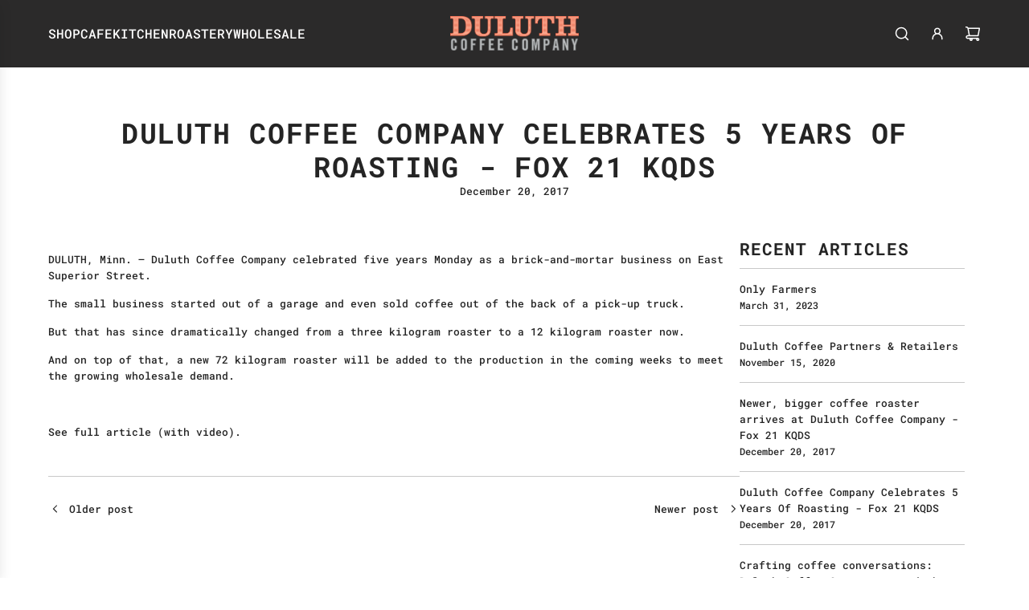

--- FILE ---
content_type: text/javascript
request_url: https://duluthcoffeecompany.com/cdn/shop/t/21/assets/component-predictive-search.js?v=6998529617804588691755033151
body_size: 425
content:
(()=>{class PredictiveSearch extends HTMLElement{constructor(){super(),this.input=this.querySelector("[data-predictive-search-input]"),this.submitButton=this.querySelector("[data-predictive-search-submit]"),this.clearButton=this.querySelector("[data-predictive-search-clear]"),this.resultsContainer=this.querySelector("[data-predictive-search-results]"),this.emptyStateContainer=this.querySelector("[data-predictive-search-empty-state]"),this.boxShadowElement=this.closest(".popup-shadow"),this.isPredictive=this.getAttribute("is-predictive")==="true",this.searchQuery=this.input.value,this.searchChangeTimer=null,this.handleInputChange=this.handleInputChange.bind(this),this.handleInputKeyDown=this.handleInputKeyDown.bind(this),this.handleSubmit=this.handleSubmit.bind(this),this.handleClear=this.handleClear.bind(this),this.handleClearButtonVisibility=this.handleClearButtonVisibility.bind(this),this.handleNavButtonClick=this.handleNavButtonClick.bind(this),this.resetState=this.resetState.bind(this)}connectedCallback(){window.wetheme.webcomponentRegistry.register({key:"component-predictive-search"}),this.input.addEventListener("input",this.handleInputChange),this.input.addEventListener("keydown",this.handleInputKeyDown),this.submitButton.addEventListener("click",this.handleSubmit),this.clearButton.addEventListener("click",this.handleClear)}handleInputChange(){this.handleClearButtonVisibility(),this.isPredictive&&(this.input.value!==""?(this.searchQuery=this.input.value,this.searchChangeTimer&&window.clearTimeout(this.searchChangeTimer),this.searchChangeTimer=window.setTimeout(()=>{this.performSearch(this.searchQuery),this.searchChangeTimer=null},250)):this.resetState())}handleClearButtonVisibility(){this.input.value===""?(this.clearButton.classList.add("fade-out"),setTimeout(()=>{this.clearButton.classList.add("hide"),this.clearButton.classList.remove("fade-out")},250)):this.clearButton.classList.remove("hide")}handleInputKeyDown(event){event.key==="Enter"&&this.handleSubmit()}handleSubmit(){window.location.href=`${window.Shopify.routes.root}search?q=${encodeURIComponent(this.input.value)}*`}handleClear(){this.input.value="",this.searchQuery="",this.handleClearButtonVisibility(),this.input.focus(),this.resetState()}async performSearch(query){const url=`${window.Shopify.routes.root}search/suggest?q=${encodeURIComponent(query)}&section_id=predictive-search-results&resources[limit]=10&resources[limit_scope]=each&resources[type]=query,product,collection,page,article`;try{const response=await fetch(url),responseText=await response.text();if(response.status===417||this.input.value==="")return;this.emptyStateContainer&&this.emptyStateContainer.setAttribute("hidden","");const content=new DOMParser().parseFromString(responseText,"text/html").querySelector(".shopify-section");content&&this.renderSearchResults(content.innerHTML)}catch(error){console.error("Failed to fetch search results:",error)}}renderSearchResults(html){this.resultsContainer.innerHTML=html,this.boundNavButtons&&this.boundNavButtons.forEach(el=>{el.removeEventListener("click",this.handleNavButtonClick)}),this.boundNavButtons=[];const navButtons=this.resultsContainer.querySelector("[data-predictive-search-nav-buttons]");navButtons&&(navButtons.addEventListener("click",this.handleNavButtonClick),this.boundNavButtons.push(navButtons))}handleNavButtonClick(e){e.stopPropagation();const navButton=e.target,resultId=navButton.getAttribute("data-nav-id");if(!resultId)return;const results=this.resultsContainer.querySelector(`[data-grid-id="${resultId}"]`);if(!results)return;const previousActiveButton=this.resultsContainer.querySelector("[data-nav-id].active"),previousActiveResult=this.resultsContainer.querySelector("[data-grid-id]:not([hidden])");previousActiveButton&&(previousActiveButton.setAttribute("aria-selected","false"),previousActiveButton.classList.remove("active")),navButton.setAttribute("aria-selected","true"),navButton.classList.add("active");const heightContainer=this.resultsContainer.querySelector("[data-predictive-search-main-results]"),beforeHeight=heightContainer.clientHeight;previousActiveResult&&previousActiveResult.setAttribute("hidden",""),results.removeAttribute("hidden"),heightContainer.animate([{height:`${beforeHeight}px`},{height:`${heightContainer.clientHeight}px`}],{duration:500,easing:"cubic-bezier(0.85, 0, 0.15, 1)"})}resetState(){if(this.searchChangeTimer&&window.clearTimeout(this.searchChangeTimer),this.emptyStateContainer){this.emptyStateContainer.removeAttribute("hidden"),this.renderSearchResults("");return}this.resultsContainer.classList.add("fade-out"),this.boxShadowElement&&this.boxShadowElement.classList.remove("popup-shadow"),setTimeout(()=>{this.renderSearchResults(""),this.resultsContainer.classList.remove("fade-out"),this.boxShadowElement&&this.boxShadowElement.classList.add("popup-shadow")},300)}disconnectedCallback(){this.input.removeEventListener("input",this.handleInputChange),this.input.removeEventListener("keydown",this.handleInputKeyDown),this.submitButton.removeEventListener("click",this.handleSubmit),this.clearButton.removeEventListener("click",this.handleClear),this.boundNavButtons&&this.boundNavButtons.forEach(el=>{el.removeEventListener("click",this.handleNavButtonClick)})}}customElements.define("predictive-search",PredictiveSearch)})();
//# sourceMappingURL=/cdn/shop/t/21/assets/component-predictive-search.js.map?v=6998529617804588691755033151
